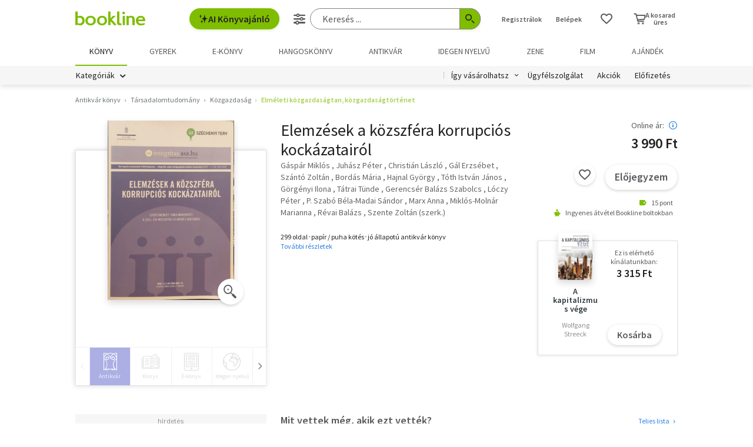

--- FILE ---
content_type: text/html; charset=utf-8
request_url: https://www.google.com/recaptcha/api2/aframe
body_size: -105
content:
<!DOCTYPE HTML><html><head><meta http-equiv="content-type" content="text/html; charset=UTF-8"></head><body><script nonce="HBsJJya1OmK-yffqhmuAOQ">/** Anti-fraud and anti-abuse applications only. See google.com/recaptcha */ try{var clients={'sodar':'https://pagead2.googlesyndication.com/pagead/sodar?'};window.addEventListener("message",function(a){try{if(a.source===window.parent){var b=JSON.parse(a.data);var c=clients[b['id']];if(c){var d=document.createElement('img');d.src=c+b['params']+'&rc='+(localStorage.getItem("rc::a")?sessionStorage.getItem("rc::b"):"");window.document.body.appendChild(d);sessionStorage.setItem("rc::e",parseInt(sessionStorage.getItem("rc::e")||0)+1);localStorage.setItem("rc::h",'1768358161961');}}}catch(b){}});window.parent.postMessage("_grecaptcha_ready", "*");}catch(b){}</script></body></html>